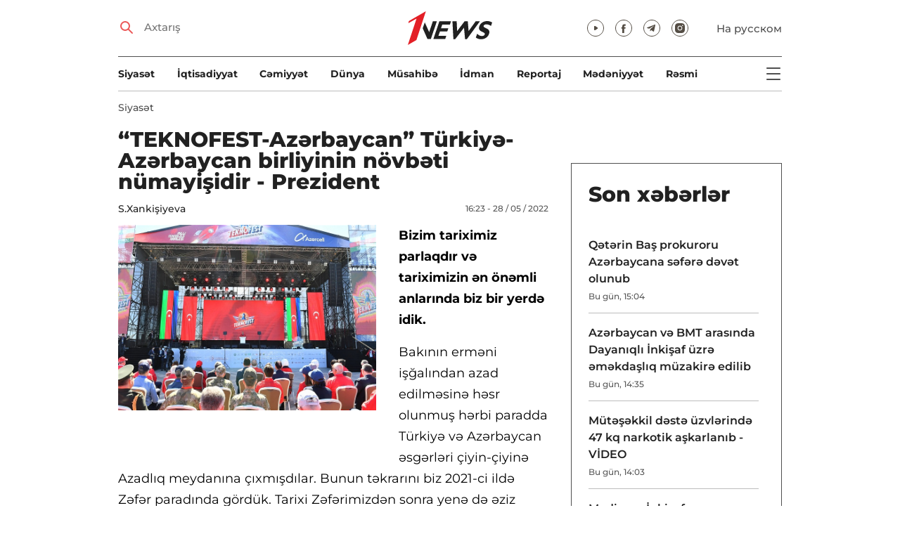

--- FILE ---
content_type: text/html; charset=UTF-8
request_url: https://1news.az/az/news/20220528042256812-TEKNOFEST-Azerbaycan-Turkiye-Azerbaycan-birliyinin-novbeti-numayishidir-Prezident
body_size: 10027
content:
<!DOCTYPE html>
<html lang="az">
<head>

    <meta name="viewport" content="width=device-width, initial-scale=1.0, user-scalable=yes">
<meta charset="UTF-8">

<link href="/assets/css/common.min.css?17-dec-2025" rel="stylesheet">

<meta name="Author" content="1news.az">
<meta name="Developer" content="WEBB">
<meta name="format-detection" content="telephone=no">

<!-- Global site tag (gtag.js) - Google Analytics -->
<script async src="https://www.googletagmanager.com/gtag/js?id=G-TB0Q4JN0PX"></script>
<script>
    window.dataLayer = window.dataLayer || [];
    function gtag(){dataLayer.push(arguments);}
    gtag('js', new Date());

    gtag('config', 'G-TB0Q4JN0PX');
</script>

<link rel="apple-touch-icon" sizes="180x180" href="/assets/i/favicons/apple-touch-icon.png">
<link rel="icon" type="image/png" sizes="32x32" href="/assets/i/favicons/favicon-32x32.png">
<link rel="icon" type="image/png" sizes="16x16" href="/assets/i/favicons/favicon-16x16.png">
<link rel="manifest" href="/assets/i/favicons/site.webmanifest">
<link rel="mask-icon" href="/assets/i/favicons/safari-pinned-tab.svg" color="#e31f26">
<link rel="shortcut icon" href="/assets/i/favicons/favicon.ico">
<meta name="msapplication-TileColor" content="#e31f26">
<meta name="msapplication-config" content="/assets/i/favicons/browserconfig.xml">
<meta name="theme-color" content="#ffffff">

<!-- Facebook Pixel Code --><script>!function(f,b,e,v,n,t,s){if(f.fbq)return;n=f.fbq=function(){n.callMethod?n.callMethod.apply(n,arguments):n.queue.push(arguments)};if(!f._fbq)f._fbq=n;n.push=n;n.loaded=!0;n.version='2.0';n.queue=[];t=b.createElement(e);t.async=!0;t.src=v;s=b.getElementsByTagName(e)[0];s.parentNode.insertBefore(t,s)}(window,document,'script','https://connect.facebook.net/en_US/fbevents.js'); fbq('init', '526040712135749'); fbq('track', 'PageView');</script><noscript> <img height="1" width="1" src="https://www.facebook.com/tr?id=526040712135749&ev=PageView&noscript=1"/></noscript><!-- End Facebook Pixel Code -->

<script src="https://cdn.gravitec.net/storage/97bcb0c7177f01ebb65ab695c78a475f/client.js" async></script>

<!-- metrix //-->
<script>
    window.digitalks=window.digitalks||new function(){var t=this;t._e=[],t._c={},t.config=function(c){var i;t._c=c,t._c.script_id?((i=document.createElement("script")).src="//data.digitalks.az/v1/scripts/"+t._c.script_id+"/track.js?&cb="+Math.random(),i.async=!0,document.head.appendChild(i)):console.error("digitalks: script_id cannot be empty!")};["track","identify"].forEach(function(c){t[c]=function(){t._e.push([c].concat(Array.prototype.slice.call(arguments,0)))}})};

    digitalks.config({
        script_id: "73d0b6e3-59b4-49de-ab3e-a1040c042b44",
        page_url: location.href,
        referrer: document.referrer
    })
</script>
<!-- end of metrix //-->
    <title>“TEKNOFEST-Azərbaycan” Türkiyə-Azərbaycan birliyinin növbəti nümayişidir - Prezident | 1news.az | Xəbərlər</title>

    <meta name="Description" content="Bizim tariximiz parlaqdır və tariximizin ən önəmli anlarında biz bir yerdə idik. 

Bakının erməni işğalından azad edilməsinə həsr olunmuş hərbi ...">

    <meta property="og:title" content="“TEKNOFEST-Azərbaycan” Türkiyə-Azərbaycan birliyinin növbəti nümayişidir - Prezident">
    <meta property="og:description" content="Bizim tariximiz parlaqdır və tariximizin ən önəmli anlarında biz bir yerdə idik. 

Bakının erməni işğalından azad edilməsinə həsr olunmuş hərbi ...">
    <meta property="og:image" content="https://1news.az/images/2022/05/28/20220528042256812/thumb.jpg?2022-05-28+16%3A23%3A17">
    <meta property="og:type" content="article">
    <meta property="og:url" content="/az/news/20220528042256812-TEKNOFEST-Azerbaycan-Turkiye-Azerbaycan-birliyinin-novbeti-numayishidir-Prezident">
    <meta property="fb:pages" content="305995220062">
    <meta name="twitter:card" content="summary_large_image">

    <link rel="canonical" href="https://1news.az/az/news/20220528042256812-TEKNOFEST-Azerbaycan-Turkiye-Azerbaycan-birliyinin-novbeti-numayishidir-Prezident">

    <link href="/assets/css/article.min.css?17-dec-2025" rel="stylesheet">

</head>

<body>

<div class="blurbg"></div>

<div class="topbanner desktop-banner">
    <ins><script type="text/javascript">(function () {var rand = Math.floor(Math.random() * 1e9);var adv_918_iad_div = document.createElement("div");adv_918_iad_div.setAttribute("id", "adviad-zoneid-918" +rand);adv_918_iad_div.style.cssText = "display: flex !important; justify-content: center !important;";document.currentScript.parentElement.appendChild(adv_918_iad_div);var adv_918_iad = document.createElement("script");adv_918_iad.setAttribute("zoneid", 918);adv_918_iad.src = "https://newmedia.az/nativebanner/get_ads.js?v=" + new Date().toJSON().slice(0,10).replace(/-/g,'.');adv_918_iad.async = true;document.currentScript.parentNode.appendChild(adv_918_iad);})();</script></ins>
</div>

<div class="topbanner mobile-banner">
    <ins><script type="text/javascript">(function () {var rand = Math.floor(Math.random() * 1e9);var adv_927_iad_div = document.createElement("div");adv_927_iad_div.setAttribute("id", "adviad-zoneid-927" +rand);adv_927_iad_div.style.cssText = "display: flex !important; justify-content: center !important;";document.currentScript.parentElement.appendChild(adv_927_iad_div);var adv_927_iad = document.createElement("script");adv_927_iad.setAttribute("zoneid", 927);adv_927_iad.src = "https://newmedia.az/nativebanner/get_ads.js?v=" + new Date().toJSON().slice(0,10).replace(/-/g,'.');adv_927_iad.async = true;document.currentScript.parentNode.appendChild(adv_927_iad);})();</script></ins>
</div>

<header class="centered" id="page-header">
    <div class="top">
        <div class="search">
            <i class="icon lupa"></i>

            <form action="/az/axtarish/">
                <input type="text" name="q" id="searchInput" placeholder="Axtarış">
                <label for="searchInput">Axtarış</label>
            </form>
        </div>

        <div class="logo"><a href="/az"><img src="/assets/i/1news-logo.svg" alt="1news.az"></a></div>
<!--        <div class="logo"><a href="/az"><img src="/assets/i/1news-logo-xaribulbul.png" alt="1news.az"></a></div>-->
<!--        <div class="logo"><a href="/az"><img src="/assets/i/logo-ny-n.svg" alt="1news.az"></a></div>-->
<!--        <div class="logo"><a href="/az"><img src="/assets/i/logo-novruz.svg" alt="1news.az"></a></div>-->

        <div class="meta">
            <div class="socials">
                <a href="https://www.youtube.com/@1newsTVOnline" rel="noopener" target="_blank"><i
                            class="icon yt"></i></a>
                <a href="https://www.facebook.com/1news.azeri/" rel="noopener" target="_blank"><i class="icon fb"></i></a>
<!--                <a href="https://twitter.com/www_1news_Az" rel="noopener" target="_blank"><i class="icon tw"></i></a>-->
                <a href="https://t.me/flash1news" rel="noopener" target="_blank"><i class="icon tg"></i></a>
                <a href="https://www.instagram.com/1news.aze/" rel="noopener" target="_blank"><i class="icon in"></i></a>
            </div>
            <div class="lang"><a href="/ru">На русском</a></div>

            <div class="mobileLang"><a href="/ru">RU</a></div>

            <span class="burger-bt">
                <i class="icon burger"></i>
            </span>
        </div>
    </div>

    <div class="mainNavHolder">
        <nav class="mainNav"><a href="/az/siyaset/">Siyasət</a><a href="/az/iqtisadiyyat/">İqtisadiyyat</a><a href="/az/cemiyyet/">Cəmiyyət</a><a href="/az/dunya/">Dünya</a><a href="/az/musahibe/">Müsahibə</a><a href="/az/idman/">İdman</a><a href="/az/reportaj/">Reportaj</a><a href="/az/medeniyyet/">Mədəniyyət</a><a href="/az/resmi/">Rəsmi</a></nav>

        <span class="burger-bt">
            <i class="icon burger"></i>
        </span>
    </div>

    <div class="popupNav" id="popupNav">
        <div class="logo"><a href="/az"><img src="/assets/i/1news-logo.svg" alt="1news.az"></a></div>
<!--        <div class="logo"><a href="/az"><img src="/assets/i/1news-logo-xaribulbul.png" alt="1news.az"></a></div>-->
<!--        <div class="logo"><a href="/az"><img src="/assets/i/logo-ny-n.svg" alt="1news.az"></a></div>-->
<!--        <div class="logo"><a href="/az"><img src="/assets/i/logo-novruz.svg" alt="1news.az"></a></div>-->

        <div class="close-bt"><i class="icon close"></i></div>

        <div class="socials">
            <a href="https://www.youtube.com/@1newsTVOnline" rel="noopener" target="_blank"><i
                        class="icon yt"></i></a>
            <a href="https://www.facebook.com/1news.az/" rel="noopener" target="_blank"><i class="icon fb"></i></a>
<!--            <a href="https://twitter.com/www_1news_Az" rel="noopener" target="_blank"><i class="icon tw"></i></a>-->
            <a href="https://t.me/flash1news" rel="noopener" target="_blank"><i class="icon tg"></i></a>
            <a href="https://www.instagram.com/1news.aze/" rel="noopener" target="_blank"><i class="icon in"></i></a>
        </div>

        <div class="lang"><a href="/ru">На русском</a></div>

        <div class="mainNav">
            <div class="importantSections"><a href="/az/resmi/">Rəsmi</a><a href="/az/koshe/">Köşə</a>                <a href="/az/1news-tv/"><img src="/assets/i/1news-TV-logo.svg?16-jan-2022" alt="1news TV"></a>
            </div>

            <ul class="level1">
                <li><a href="/az/siyaset/">Siyasət</a></li><li><a href="/az/iqtisadiyyat/">İqtisadiyyat</a></li><li><a href="/az/cemiyyet/">Cəmiyyət</a></li><li><a href="/az/dunya/">Dünya</a><ul class="level1"><li><a href="/az/dunya/ermenistan/">Ermənistan</a></li></ul></li><li><a href="/az/musahibe/">Müsahibə</a></li><li><a href="/az/idman/">İdman</a><ul class="level1"><li><a href="/az/idman/futbol/">Futbol</a></li><li><a href="/az/idman/f1/">FORMULA 1</a></li></ul></li><li><a href="/az/reportaj/">Reportaj</a></li><li><a href="/az/medeniyyet/">Mədəniyyət</a></li>            </ul>
        </div>

        <nav class="secondaryNav"><a href="/az/reklam/">Saytda reklam</a><a href="/az/istifade-qaydalari/">Materiallardan istifadə qaydaları</a><a href="/az/haqqimizda/">Haqqımızda</a></nav>
    </div>
</header>
<section class="centered mainContainer">
    <div class="leftColumn">

        <article class="mainArticle">
            <a href="/az/siyaset/" class="sectionTitle">Siyasət</a><h1 class="title">“TEKNOFEST-Azərbaycan” Türkiyə-Azərbaycan birliyinin növbəti nümayişidir - Prezident</h1><div class="authorNDate"><span class="author"><a href="/az/muellif/13-S-Xankishiyeva">S.Xankişiyeva</a></span><span class="date">16:23 - 28 / 05 / 2022</span></div><div class="content"><div class="thumb"><img src="/images/2022/05/28/20220528042256812/thumb.jpg?2022-05-28+16%3A23%3A17" alt="“TEKNOFEST-Azərbaycan” Türkiyə-Azərbaycan birliyinin növbəti nümayişidir - Prezident">
            <div class="leftColumnBanner" style="margin: 24px auto 0;"></div>

            <div class="leftColumnMobileBanner" style="margin: 24px auto 0;"></div>

            </div><p><b>Bizim tariximiz parlaqdır və tariximizin ən önəmli anlarında biz bir yerdə idik. </b>

<p>Bakının erməni işğalından azad edilməsinə həsr olunmuş hərbi paradda Türkiyə və Azərbaycan əsgərləri çiyin-çiyinə Azadlıq meydanına çıxmışdılar. Bunun təkrarını biz 2021-ci ildə Zəfər paradında gördük. Tarixi Zəfərimizdən sonra yenə də əziz qardaşımla birlikdə Azadlıq meydanında biz Türkiyə və Azərbaycan ordularının hərbi paradını qəbul etdik. Bu, birliyimizin təntənəsi idi, bu, bütün dünyaya verilən aydın mesaj idi. Biz bir yerdəyik, bir yerdə olacağıq, gücümüz də gündən-günə artacaq.                <div class="AdviadNativeVideo" style="max-width: 720px;"></div>
                <script type="text/javascript">(function () {window._ttzi = 172; var adv_172_iad = document.createElement("script");adv_172_iad.src = "https://newmedia.az/nativevideo/get_ads.js?v=" + new Date().toJSON().slice(0,10).replace(/-/g,'.');adv_172_iad.async = true;(document.body || document.head || document.documentElement).appendChild(adv_172_iad);adv_172_iad.onload = function(){adv_172_iad.parentNode.removeChild(adv_172_iad);}})();</script>
                

<p><b>1news.az-</b>ın AZƏRTAC-a istinadla verdiyi xəbərə görə, bu barədə Prezident İlham Əliyev Bakıda keçirilən “TEKNOFEST- Azərbaycan” Festivalında çıxışı zamanı deyib.

<p>“Keçən il Milli Qurtuluş Günündə - iyunun 15-də hörmətli Prezident Rəcəb Tayyib Ərdoğan Şuşada idi. Bu da çox əlamətdar hadisə idi. 15 iyun da bayram günüdür, 28 may da bayram günüdür. Biz bu bayram günlərini bir yerdə qeyd etdik və tarixi Şuşa bəyannaməsini imzaladıq. Türkiyə və Azərbaycan rəsmən müttəfiqlik zirvəsinə ucaldı və bu müttəfiqlik özünü hər yerdə göstərir – siyasətdə, iqtisadi əlaqələrdə, enerji, nəqliyyat layihələrinin həyata keçirilməsində, mədəniyyətdə, təhsildə, ordu quruculuğu istiqamətində. Bu gün “TEKNOFEST” bizim birliyimizin növbəti nümayişidir”, - deyə dövlətimizin başçısı əlavə edib.
<div style="clear:both;"></div></div><div class="articleBottom"><div class="authors"></div><div class="socials"><span>Paylaş:</span><a href="https://www.facebook.com/sharer/sharer.php?u=https%3A%2F%2F1news.az%2Faz%2Fnews%2F20220528042256812-TEKNOFEST-Azerbaycan-Turkiye-Azerbaycan-birliyinin-novbeti-numayishidir-Prezident" rel="noopener" aria-label="Facebook" target="_blank" class="fb"></a><a href="https://x.com/intent/post?text=%E2%80%9CTEKNOFEST-Az%C9%99rbaycan%E2%80%9D+T%C3%BCrkiy%C9%99-Az%C9%99rbaycan+birliyinin+n%C3%B6vb%C9%99ti+n%C3%BCmayi%C5%9Fidir+-+Prezident&url=https%3A%2F%2F1news.az%2Faz%2Fnews%2F20220528042256812-TEKNOFEST-Azerbaycan-Turkiye-Azerbaycan-birliyinin-novbeti-numayishidir-Prezident" rel="noopener" target="_blank" aria-label="Twitter" class="tw"></a><a href="https://api.whatsapp.com/send?text=https%3A%2F%2F1news.az%2Faz%2Fnews%2F20220528042256812-TEKNOFEST-Azerbaycan-Turkiye-Azerbaycan-birliyinin-novbeti-numayishidir-Prezident" rel="noopener" aria-label="Whatsapp" target="_blank" class="wa"></a><a href="https://telegram.me/share/url?url=https%3A%2F%2F1news.az%2Faz%2Fnews%2F20220528042256812-TEKNOFEST-Azerbaycan-Turkiye-Azerbaycan-birliyinin-novbeti-numayishidir-Prezident" rel="noopener" aria-label="Telegram" target="_blank" class="tg"></a></div><div class="views"><i></i>541</div></div>
        </article>

        <div class="mobileBanner">
            <ins>
                <script type="text/javascript">(function() {
                        var rand = Math.floor(Math.random() * 1e9);
                        var adv_928_iad_div = document.createElement("div");
                        adv_928_iad_div.setAttribute("id", "adviad-zoneid-928" + rand);
                        adv_928_iad_div.style.cssText = "display: flex !important; justify-content: center !important;";
                        document.currentScript.parentElement.appendChild(adv_928_iad_div);
                        var adv_928_iad = document.createElement("script");
                        adv_928_iad.setAttribute("zoneid", 928);
                        adv_928_iad.src = "https://newmedia.az/nativebanner/get_ads.js?v=" + new Date().toJSON().slice(0, 10).replace(/-/g, '.');
                        adv_928_iad.async = true;
                        document.currentScript.parentNode.appendChild(adv_928_iad);
                    })();</script>
            </ins>
        </div>

        <div class="aktualnieNovosti hasbottomborder">
            <h2 class="title">Aktual</h2>

            <div class="newsHolder">
                <div class="news"><a href="/az/resmi/" class="sectionTitle">Rəsmi</a><h3 class="title"><a href="/az/news/20251217114129515-Ebu-Dabide-Ilham-Eliyevin-Birleshmish-Ereb-Emirliklerinin-Prezidenti-ile-gorushu-olub-FOTO" class="title">Əbu-Dabidə İlham Əliyevin Birləşmiş Ərəb Əmirliklərinin Prezidenti ilə görüşü olub - FOTO</a></h3></div><div class="news"><a href="/az/cemiyyet/" class="sectionTitle">Cəmiyyət</a><h3 class="title"><a href="/az/news/20251217010302644-Imtahan-binasina-komekchi-vasiteler-nece-kechirilib-Kamran-Esedovun-da-ichinde-oldugu-cinayet-ishinin-detallari" class="title">İmtahan binasına köməkçi vasitələr necə keçirilib? - Kamran Əsədovun da içində olduğu cinayət işinin detalları</a></h3></div><div class="news"><a href="/az/koshe/" class="sectionTitle">Köşə</a><h3 class="title"><a href="/az/news/20251217125415967-2026-ci-il-Mudafie-tehlukesizlik-ve-iqtisadiyyatin-canlanma-ili" class="title">2026-cı il: Müdafiə, təhlükəsizlik və iqtisadiyyatın canlanma ili</a></h3></div><div class="news"><a href="/az/cemiyyet/" class="sectionTitle">Cəmiyyət</a><h3 class="title"><a href="/az/news/20251217113624240-Prezident-Kitabxanasinda-Qarabagin-Dirchelishi-Azerbaycan-Intibahinin-Hekayesi-innovativ-kitab-layihesinin-teqdimati-kechirilib-FOTO" class="title">Prezident Kitabxanasında “Qarabağın Dirçəlişi: Azərbaycan İntibahının Hekayəsi” innovativ kitab layihəsinin təqdimatı keçirilib -  ...</a></h3></div>            </div>
        </div>

        <div class="mobileBanner">
            <ins>
                <script type="text/javascript">(function() {
                        var rand = Math.floor(Math.random() * 1e9);
                        var adv_928_iad_div = document.createElement("div");
                        adv_928_iad_div.setAttribute("id", "adviad-zoneid-928" + rand);
                        adv_928_iad_div.style.cssText = "display: flex !important; justify-content: center !important;";
                        document.currentScript.parentElement.appendChild(adv_928_iad_div);
                        var adv_928_iad = document.createElement("script");
                        adv_928_iad.setAttribute("zoneid", 928);
                        adv_928_iad.src = "https://newmedia.az/nativebanner/get_ads.js?v=" + new Date().toJSON().slice(0, 10).replace(/-/g, '.');
                        adv_928_iad.async = true;
                        document.currentScript.parentNode.appendChild(adv_928_iad);
                    })();</script>
            </ins>
        </div>

        <div class="fourNews">
            <h2 class="title">Siyasət</h2><div class="newsHolder"><div class="news"><a href="/az/news/20251216092239839-Azerbaycan-XIN-Qazaxistani-Milli-Gunu-munasibetile-tebrik-edib"><figure><img src="/images/2025/12/16/20251216092239839/thumb.jpg?2025-12-16+09%3A23%3A23" loading="lazy" alt=""></figure></a><h3 class="title"><a href="/az/news/20251216092239839-Azerbaycan-XIN-Qazaxistani-Milli-Gunu-munasibetile-tebrik-edib">Azərbaycan XİN Qazaxıstanı Milli Günü münasibətilə təbrik edib</a></h3></div><div class="news"><a href="/az/news/20251212122355701-Azerbaycan-XIN-Keniyani-Milli-Gunu-munasibetile-tebrik-edib"><figure><img src="/images/2025/12/12/20251212122355701/thumb.jpg?2025-12-12+12%3A27%3A09" loading="lazy" alt=""></figure></a><h3 class="title"><a href="/az/news/20251212122355701-Azerbaycan-XIN-Keniyani-Milli-Gunu-munasibetile-tebrik-edib">Azərbaycan XİN Keniyanı Milli Günü münasibətilə təbrik edib</a></h3></div><div class="news"><a href="/az/news/20251212115351471-Mudafie-Nazirliyinin-rehberliyi-Heyder-Eliyevin-mezarini-ziyaret-edib"><figure><img src="/images/2025/12/12/20251212115351471/thumb.jpg?2025-12-12+11%3A56%3A32" loading="lazy" alt=""></figure></a><h3 class="title"><a href="/az/news/20251212115351471-Mudafie-Nazirliyinin-rehberliyi-Heyder-Eliyevin-mezarini-ziyaret-edib">Müdafiə Nazirliyinin rəhbərliyi Heydər Əliyevin məzarını ziyarət edib</a></h3></div><div class="news"><a href="/az/news/20251212111646688-Belarus-sefirliyi-Heyder-Eliyevin-anim-gunu-ile-bagli-paylashim-edib"><figure><img src="/images/2025/12/12/20251212111646688/thumb.jpg?2025-12-12+11%3A17%3A48" loading="lazy" alt=""></figure></a><h3 class="title"><a href="/az/news/20251212111646688-Belarus-sefirliyi-Heyder-Eliyevin-anim-gunu-ile-bagli-paylashim-edib">Belarus səfirliyi Heydər Əliyevin anım günü ilə bağlı paylaşım edib</a></h3></div></div>        </div>

        <div class="mobileBanner">
            <ins>
                <script type="text/javascript">(function() {
                        var rand = Math.floor(Math.random() * 1e9);
                        var adv_928_iad_div = document.createElement("div");
                        adv_928_iad_div.setAttribute("id", "adviad-zoneid-928" + rand);
                        adv_928_iad_div.style.cssText = "display: flex !important; justify-content: center !important;";
                        document.currentScript.parentElement.appendChild(adv_928_iad_div);
                        var adv_928_iad = document.createElement("script");
                        adv_928_iad.setAttribute("zoneid", 928);
                        adv_928_iad.src = "https://newmedia.az/nativebanner/get_ads.js?v=" + new Date().toJSON().slice(0, 10).replace(/-/g, '.');
                        adv_928_iad.async = true;
                        document.currentScript.parentNode.appendChild(adv_928_iad);
                    })();</script>
            </ins>
        </div>

        <div class="fiveNews hasbottomborder">
            <h2 class="title">Redaktorun seçimi</h2>

            <div class="newsHolder">
                <div class="news"><a href="/az/news/20251211101151474-SHam-agaci-bezemeye-ne-qeder-pul-xerclemeliyik-Arashdirma-ve-qiymetler-VIDEOREPORTAJ"><figure><img src="/images/2025/12/11/20251211101151474/thumb.jpg?2025-12-11+10%3A28%3A26" loading="lazy" alt=""></figure></a><h3 class="title"><a href="/az/news/20251211101151474-SHam-agaci-bezemeye-ne-qeder-pul-xerclemeliyik-Arashdirma-ve-qiymetler-VIDEOREPORTAJ">Şam ağacı bəzəməyə nə qədər pul xərcləməliyik? - Araşdırma və qiymətlər - VİDEOREPORTAJ</a></h3></div><div class="news"><a href="/az/news/20251203011118620-Nazir-muellimle-bagli-paylashima-sherh-yazdi-sehvini-duzeltdi-FOTO"><figure><img src="/images/2025/12/03/20251203011118620/thumb.jpg?2025-12-03+13%3A30%3A29" loading="lazy" alt=""></figure></a><h3 class="title"><a href="/az/news/20251203011118620-Nazir-muellimle-bagli-paylashima-sherh-yazdi-sehvini-duzeltdi-FOTO">Nazir müəllimlə bağlı paylaşıma şərh yazdı, səhvini düzəltdi - FOTO</a></h3></div><div class="news"><a href="/az/news/20251118024139480-Rahatligini-karyerasina-feda-eden-gemichi-xanim-Kapitan-komekchisi-kimi-ilk-seferim-chox-chetin-idi-MUSAHIBE"><figure><img src="/images/2025/11/18/20251118024139480/thumb.jpg?2025-11-19+12%3A00%3A05" loading="lazy" alt=""></figure></a><h3 class="title"><a href="/az/news/20251118024139480-Rahatligini-karyerasina-feda-eden-gemichi-xanim-Kapitan-komekchisi-kimi-ilk-seferim-chox-chetin-idi-MUSAHIBE">Rahatlığını karyerasına fəda edən gəmiçi xanım: “Kapitan köməkçisi kimi ilk səfərim çox çətin idi” – MÜSAHİBƏ</a></h3></div><div class="news"><a href="/az/news/20251113040203884-Ilham-Eliyev-yeni-icra-bashchilarina-chox-muhum-tapshiriqlar-verdi-DEPUTAT"><figure><img src="/images/2025/11/13/20251113040203884/thumb.jpg?2025-11-14+13%3A28%3A20" loading="lazy" alt=""></figure></a><h3 class="title"><a href="/az/news/20251113040203884-Ilham-Eliyev-yeni-icra-bashchilarina-chox-muhum-tapshiriqlar-verdi-DEPUTAT">“İlham Əliyev yeni icra başçılarına çox mühüm tapşırıqlar verdi” - DEPUTAT</a></h3></div><div class="news"><a href="/az/news/20251112011503259-Prezidentin-Naxchivana-selahiyyetli-numayende-teyin-etdiyi-Ceyhun-Celilov-kimdir-DOSYE"><figure><img src="/images/2025/11/12/20251112011503259/thumb.jpg?2025-11-12+13%3A18%3A11" loading="lazy" alt=""></figure></a><h3 class="title"><a href="/az/news/20251112011503259-Prezidentin-Naxchivana-selahiyyetli-numayende-teyin-etdiyi-Ceyhun-Celilov-kimdir-DOSYE">Prezidentin Naxçıvana səlahiyyətli nümayəndə təyin etdiyi Ceyhun Cəlilov kimdir? - DOSYE</a></h3></div>            </div>
        </div>

        <div class="mobileBanner">
            <ins>
                <script type="text/javascript">(function() {
                        var rand = Math.floor(Math.random() * 1e9);
                        var adv_928_iad_div = document.createElement("div");
                        adv_928_iad_div.setAttribute("id", "adviad-zoneid-928" + rand);
                        adv_928_iad_div.style.cssText = "display: flex !important; justify-content: center !important;";
                        document.currentScript.parentElement.appendChild(adv_928_iad_div);
                        var adv_928_iad = document.createElement("script");
                        adv_928_iad.setAttribute("zoneid", 928);
                        adv_928_iad.src = "https://newmedia.az/nativebanner/get_ads.js?v=" + new Date().toJSON().slice(0, 10).replace(/-/g, '.');
                        adv_928_iad.async = true;
                        document.currentScript.parentNode.appendChild(adv_928_iad);
                    })();</script>
            </ins>
        </div>

        <div class="fourNews mobileOneBigThumb">
            <h2 class="title">Sizin üçün xəbərlər</h2>

            <div class="newsHolder">
                <div class="news"><a href="/az/news/20251216092239839-Azerbaycan-XIN-Qazaxistani-Milli-Gunu-munasibetile-tebrik-edib"><figure><img src="/images/2025/12/16/20251216092239839/thumb.jpg?2025-12-16+09%3A23%3A23" loading="lazy" alt=""></figure></a><h3 class="title"><a href="/az/news/20251216092239839-Azerbaycan-XIN-Qazaxistani-Milli-Gunu-munasibetile-tebrik-edib">Azərbaycan XİN Qazaxıstanı Milli Günü münasibətilə təbrik edib</a></h3></div><div class="news"><a href="/az/news/20251212115351471-Mudafie-Nazirliyinin-rehberliyi-Heyder-Eliyevin-mezarini-ziyaret-edib"><figure><img src="/images/2025/12/12/20251212115351471/thumb.jpg?2025-12-12+11%3A56%3A32" loading="lazy" alt=""></figure></a><h3 class="title"><a href="/az/news/20251212115351471-Mudafie-Nazirliyinin-rehberliyi-Heyder-Eliyevin-mezarini-ziyaret-edib">Müdafiə Nazirliyinin rəhbərliyi Heydər Əliyevin məzarını ziyarət edib</a></h3></div><div class="news"><a href="/az/news/20251210034309122-Kamaleddin-Qafarov-Movcud-munasibetler-Azerbaycanin-Avropaya-inteqrasiya-xettine-tam-uygun-gelir"><figure><img src="/images/2025/12/10/20251210034309122/thumb.jpg?2025-12-10+15%3A52%3A24" loading="lazy" alt=""></figure></a><h3 class="title"><a href="/az/news/20251210034309122-Kamaleddin-Qafarov-Movcud-munasibetler-Azerbaycanin-Avropaya-inteqrasiya-xettine-tam-uygun-gelir">Kamaləddin Qafarov: “Mövcud münasibətlər Azərbaycanın Avropaya inteqrasiya xəttinə tam uyğun gəlir”</a></h3></div><div class="news"><a href="/az/news/20251210023722523-Hikmet-Haciyev-Beniluks-olkeleri-XIN-lerinin-siyasi-direktorlari-ile-gorushub"><figure><img src="/images/2025/12/10/20251210023722523/thumb.jpg?2025-12-10+14%3A37%3A56" loading="lazy" alt=""></figure></a><h3 class="title"><a href="/az/news/20251210023722523-Hikmet-Haciyev-Beniluks-olkeleri-XIN-lerinin-siyasi-direktorlari-ile-gorushub">Hikmət Hacıyev Benilüks ölkələri XİN-lərinin siyasi direktorları ilə görüşüb</a></h3></div>            </div>
        </div>
    </div>

    <div class="rightColumn">
        <div class="rightColumnFirstBanner">
    <ins><script type="text/javascript">(function () {var rand = Math.floor(Math.random() * 1e9);var adv_921_iad_div = document.createElement("div");adv_921_iad_div.setAttribute("id", "adviad-zoneid-921" +rand);adv_921_iad_div.style.cssText = "display: flex !important; justify-content: center !important;";document.currentScript.parentElement.appendChild(adv_921_iad_div);var adv_921_iad = document.createElement("script");adv_921_iad.setAttribute("zoneid", 921);adv_921_iad.src = "https://newmedia.az/nativebanner/get_ads.js?v=" + new Date().toJSON().slice(0,10).replace(/-/g,'.');adv_921_iad.async = true;document.currentScript.parentNode.appendChild(adv_921_iad);})();</script></ins>
</div>

<article class="latestNews tablet-portrait-up-show">
    <h2 class="title">Son xəbərlər</h2>

    <div class="newsHolder">
        <div class="news"><h3 class="title"><a href="/az/news/20251217030447861-Qeterin-Bash-prokuroru-Azerbaycana-sefere-devet-olunub" target="_blank">Qətərin Baş prokuroru Azərbaycana səfərə dəvət olunub</h3></a><span class="date">Bu gün, 15:04</span></div><div class="news"><h3 class="title"><a href="/az/news/20251217023557582-Azerbaycan-ve-BMT-arasinda-Dayaniqli-Inkishaf-uzre-emekdashliq-muzakire-edilib" target="_blank">Azərbaycan və BMT arasında Dayanıqlı İnkişaf üzrə əməkdaşlıq müzakirə edilib</h3></a><span class="date">Bu gün, 14:35</span></div><div class="news"><h3 class="title"><a href="/az/news/20251217020316156-Muteshekkil-deste-uzvlerinde-47-kq-narkotik-ashkarlanib-VIDEO" target="_blank">Mütəşəkkil dəstə üzvlərində 47 kq narkotik aşkarlanıb - VİDEO</h3></a><span class="date">Bu gün, 14:03</span></div><div class="news"><h3 class="title"><a href="/az/news/20251217013428178-Medianin-Inkishafi-Agentliyinin-Mushahide-SHurasinin-ilin-yekunlarina-dair-iclasi-kechirilib-FOTO" target="_blank">Medianın İnkişafı Agentliyinin Müşahidə Şurasının ilin yekunlarına dair iclası keçirilib - FOTO</h3></a><span class="date">Bu gün, 13:34</span></div><div class="news"><h3 class="title"><a href="/az/news/20251217010302644-Imtahan-binasina-komekchi-vasiteler-nece-kechirilib-Kamran-Esedovun-da-ichinde-oldugu-cinayet-ishinin-detallari" class="bold" target="_blank">İmtahan binasına köməkçi vasitələr necə keçirilib? - Kamran Əsədovun da içində olduğu cinayət işinin detalları</h3></a><span class="date">Bu gün, 13:16</span></div><div class="news"><h3 class="title"><a href="/az/news/20251217125415967-2026-ci-il-Mudafie-tehlukesizlik-ve-iqtisadiyyatin-canlanma-ili" target="_blank">2026-cı il: Müdafiə, təhlükəsizlik və iqtisadiyyatın canlanma ili</h3></a><span class="date">Bu gün, 12:58</span></div><div class="news"><h3 class="title"><a href="/az/news/20251217125139247-Bakida-Azerbaycan-Turkiye-herbi-emekdashligina-dair-muzakireler-aparilib-VIDEO" target="_blank">Bakıda Azərbaycan-Türkiyə hərbi əməkdaşlığına dair müzakirələr aparılıb - VİDEO</h3></a><span class="date">Bu gün, 12:53</span></div><div class="news"><h3 class="title"><a href="/az/news/20251217124144361-Sabah-hava-nece-olacaq-PROQNOZ" target="_blank">Sabah hava necə olacaq? - PROQNOZ</h3></a><span class="date">Bu gün, 12:42</span></div><div class="news"><h3 class="title"><a href="/az/news/20251217121658646-Merkezi-Bank-3-BOKT-un-vezifeli-shexsini-cerimeleyib" target="_blank">Mərkəzi Bank 3 BOKT-un vəzifəli şəxsini cərimələyib</h3></a><span class="date">Bu gün, 12:16</span></div><div class="news"><h3 class="title"><a href="/az/news/20251217120848757-Avant-Park-yashayish-kompleksi-sakinlerin-istifadesine-verilib-VIDEO" target="_blank">Avant Park yaşayış kompleksi sakinlərin istifadəsinə verilib - VİDEO</h3></a><span class="date">Bu gün, 12:10</span></div><div class="news"><h3 class="title"><a href="/az/news/20251217114129515-Ebu-Dabide-Ilham-Eliyevin-Birleshmish-Ereb-Emirliklerinin-Prezidenti-ile-gorushu-olub-FOTO" class="bold" target="_blank">Əbu-Dabidə İlham Əliyevin Birləşmiş Ərəb Əmirliklərinin Prezidenti ilə görüşü olub - FOTO</h3></a><span class="date">Bu gün, 11:41</span></div><div class="news"><h3 class="title"><a href="/az/news/20251217113624240-Prezident-Kitabxanasinda-Qarabagin-Dirchelishi-Azerbaycan-Intibahinin-Hekayesi-innovativ-kitab-layihesinin-teqdimati-kechirilib-FOTO" target="_blank">Prezident Kitabxanasında “Qarabağın Dirçəlişi: Azərbaycan İntibahının Hekayəsi” innovativ kitab layihəsinin təqdimatı keçirilib - FOTO</h3></a><span class="date">Bu gün, 11:40</span></div><div class="news"><h3 class="title"><a href="/az/news/20251217105948586-Masazirda-yangin-tehlukeli-mebel-sexinin-fealiyyeti-dayandirilib-VIDEO" target="_blank">Masazırda yanğın təhlükəli mebel sexinin fəaliyyəti dayandırılıb - VİDEO</h3></a><span class="date">Bu gün, 10:59</span></div><div class="news"><h3 class="title"><a href="/az/news/20251217104112848-Azerbaycan-ve-Malayziya-Islam-maliyyesinin-inkishafi-uzre-emekdashliq-imkanlarini-deyerlendirib" target="_blank">Azərbaycan və Malayziya İslam maliyyəsinin inkişafı üzrə əməkdaşlıq imkanlarını dəyərləndirib</h3></a><span class="date">Bu gün, 10:41</span></div><div class="news"><h3 class="title"><a href="/az/news/20251217103122617-Nazirler-Kabineti-yanacaqdoldurma-ve-qaz-techizati-obyektleri-ile-bagli-qerar-verib" target="_blank">Nazirlər Kabineti yanacaqdoldurma və qaz təchizatı obyektləri ilə bağlı qərar verib</h3></a><span class="date">Bu gün, 10:31</span></div><div class="news"><h3 class="title"><a href="/az/news/20251217101853167-Xususi-Icra-Memurlarinin-Reyestrinin-aparilmasi-Qaydalari-tesdiqlenib" target="_blank">“Xüsusi İcra Məmurlarının Reyestrinin aparılması Qaydaları” təsdiqlənib</h3></a><span class="date">Bu gün, 10:18</span></div><div class="news"><h3 class="title"><a href="/az/news/20251217093851745-Heyvan-saglamligi-uchun-dezinfeksiya-olunan-eraziler-achiqlanib" target="_blank">Heyvan sağlamlığı üçün dezinfeksiya olunan ərazilər açıqlanıb</h3></a><span class="date">Bu gün, 09:38</span></div><div class="news"><h3 class="title"><a href="/az/news/20251217090945786-AMB-gunun-valyuta-mezennelerini-achiqladi" target="_blank">AMB günün valyuta məzənnələrini açıqladı</h3></a><span class="date">Bu gün, 09:09</span></div><div class="news"><h3 class="title"><a href="/az/news/20251217090803972-Sebail-ve-Yasamal-rayonlarinin-bezi-erazilerinde-qaz-olmayacaq" target="_blank">Səbail və Yasamal rayonlarının bəzi ərazilərində qaz olmayacaq</h3></a><span class="date">Bu gün, 09:08</span></div><div class="news"><h3 class="title"><a href="/az/news/20251217085827712-Lachin-Xocavend-ve-Agdama-novbeti-koch-karvanlari-yola-salinib-FOTO" target="_blank">Laçın, Xocavənd və Ağdama növbəti köç karvanları yola salınıb - FOTO</h3></a><span class="date">Bu gün, 09:00</span></div>    </div>

    <a href="/az/lenta/" class="allnews">Bütün xəbərlər</a>
</article>

<div class="rightColumnSecondBanner">
    <ins><script type="text/javascript">(function () {var rand = Math.floor(Math.random() * 1e9);var adv_922_iad_div = document.createElement("div");adv_922_iad_div.setAttribute("id", "adviad-zoneid-922" +rand);adv_922_iad_div.style.cssText = "display: flex !important; justify-content: center !important;";document.currentScript.parentElement.appendChild(adv_922_iad_div);var adv_922_iad = document.createElement("script");adv_922_iad.setAttribute("zoneid", 922);adv_922_iad.src = "https://newmedia.az/nativebanner/get_ads.js?v=" + new Date().toJSON().slice(0,10).replace(/-/g,'.');adv_922_iad.async = true;document.currentScript.parentNode.appendChild(adv_922_iad);})();</script></ins>
</div>    </div>
</section>

<div class="centered">
    <footer id="page-footer">
        <nav class="footmenu">
            <a href="/az/reklam/">Saytda reklam</a>
            <a href="/az/istifade-qaydalari/">Materiallardan istifadə qaydaları</a>
            <a href="/az/haqqimizda/">Haqqımızda</a>
        </nav>

        <div class="copyright">
            Materiallardan istifadə edərkən <a href="https://1news.az/az">1news.az</a> saytına mütləq istinad olunmalıdır.<br><br>
            &copy; Copyright 2007-2025. "The First News" İnformasiya Agentliyi<br>
            Bütün hüquqlar qorunur<br>

            <div class="liveinternet" style="padding-top: 8px;">
                                    <!--LiveInternet counter--><a href="https://www.liveinternet.ru/click" rel="noopener"
                                                  target="_blank"><img id="licntD2AB" width="88" height="31" style="border:0"
                                                                       title="LiveInternet: number of pageviews for 24 hours, of visitors for 24 hours and for today is shown"
                                                                       src="[data-uri]"
                                                                       alt=""/></a><script>(function(d,s){d.getElementById("licntD2AB").src=
                        "https://counter.yadro.ru/hit?t14.4;r"+escape(d.referrer)+
                        ((typeof(s)=="undefined")?"":";s"+s.width+"*"+s.height+"*"+
                            (s.colorDepth?s.colorDepth:s.pixelDepth))+";u"+escape(d.URL)+
                        ";h"+escape(d.title.substring(0,150))+";"+Math.random()})
                    (document,screen)</script><!--/LiveInternet-->
                                </div>
        </div>
    </footer>
</div>

<div class="bgBanners">
    <div class="bgLeftBanner">
        <!--Add this code to left banner div-->
        <div id="bg_adviad_left" class="bg_adviad_both" style="z-index: 999999"></div>
    </div>
    <div class="bgRightBanner">
        <!--Add this code to right banner div-->
        <div id="bg_adviad_right" class="bg_adviad_both" style="z-index: 999999"><script type="text/javascript">(function () {var adv_936_iad = document.createElement("script");adv_936_iad.setAttribute("zoneid", 936);adv_936_iad.src = "https://newmedia.az/nativebanner/get_ads.js?v=" + new Date().toJSON().slice(0,10).replace(/-/g,'.');adv_936_iad.async = true;document.currentScript.parentNode.appendChild(adv_936_iad);})();</script></div>
    </div>
</div>

<!--<script src="//www.gstatic.com/firebasejs/3.6.8/firebase.js"></script>-->
<script src="/assets/js/app.js?22-jun-2021v2" async></script>

<script async src="https://pagead2.googlesyndication.com/pagead/js/adsbygoogle.js?client=ca-pub-9598875760165894" crossorigin="anonymous"></script>


<!-- azercell fullscreen //-->
<ins data-revive-zoneid="428" data-revive-id="144e1bb6fa796840b2323709bbb2f595"></ins>
<script async src="//ads2.imv.az/www/delivery/asyncjs.php"></script>
<script type="application/ld+json">
    {
        "@context": "https://schema.org",
        "@type": "NewsArticle",
        "headline": "“TEKNOFEST-Azərbaycan” Türkiyə-Azərbaycan birliyinin növbəti nümayişidir - Prezident",
            "image": [
                "https://1news.az/images/2022/05/28/20220528042256812/thumb.jpg"    ],
    "datePublished": "2022-05-28T16:23:00+04:00",
            "dateModified": "2022-05-28T16:23:17+04:00"
    ,"author": [{
                "@type": "Person",
                "name": "S.Xankişiyeva",
                "url": "https://1news.az/az/muellif/13-S-Xankishiyeva"
            }]    }
</script>

<script type="application/ld+json">
    {
        "@context": "https://schema.org",
        "@type": "BreadcrumbList",
        "itemListElement": [
        {
        "@type": "ListItem",
        "position": 1,
            "name": "Siyasət",
            "item": "https://1news.az/az/siyaset/"
        },{
            "@type": "ListItem",
            "position": 2,
            "name": "“TEKNOFEST-Azərbaycan” Türkiyə-Azərbaycan birliyinin növbəti nümayişidir - Prezident"
        }]
    }
</script>

<script defer src="https://static.cloudflareinsights.com/beacon.min.js/vcd15cbe7772f49c399c6a5babf22c1241717689176015" integrity="sha512-ZpsOmlRQV6y907TI0dKBHq9Md29nnaEIPlkf84rnaERnq6zvWvPUqr2ft8M1aS28oN72PdrCzSjY4U6VaAw1EQ==" data-cf-beacon='{"version":"2024.11.0","token":"ed6ef5ff2bcc46edb01d7b4c0bbb1c67","r":1,"server_timing":{"name":{"cfCacheStatus":true,"cfEdge":true,"cfExtPri":true,"cfL4":true,"cfOrigin":true,"cfSpeedBrain":true},"location_startswith":null}}' crossorigin="anonymous"></script>
</body>
</html>


--- FILE ---
content_type: text/html; charset=utf-8
request_url: https://www.google.com/recaptcha/api2/aframe
body_size: 267
content:
<!DOCTYPE HTML><html><head><meta http-equiv="content-type" content="text/html; charset=UTF-8"></head><body><script nonce="l2obdGPAh3VfUnMf6D-lKQ">/** Anti-fraud and anti-abuse applications only. See google.com/recaptcha */ try{var clients={'sodar':'https://pagead2.googlesyndication.com/pagead/sodar?'};window.addEventListener("message",function(a){try{if(a.source===window.parent){var b=JSON.parse(a.data);var c=clients[b['id']];if(c){var d=document.createElement('img');d.src=c+b['params']+'&rc='+(localStorage.getItem("rc::a")?sessionStorage.getItem("rc::b"):"");window.document.body.appendChild(d);sessionStorage.setItem("rc::e",parseInt(sessionStorage.getItem("rc::e")||0)+1);localStorage.setItem("rc::h",'1765969733246');}}}catch(b){}});window.parent.postMessage("_grecaptcha_ready", "*");}catch(b){}</script></body></html>

--- FILE ---
content_type: image/svg+xml
request_url: https://1news.az/assets/i/1news-logo.svg
body_size: 565
content:
<svg width="120" height="48" viewBox="0 0 120 48" fill="none" xmlns="http://www.w3.org/2000/svg">
<path d="M35.6159 14.3265L30.3915 29.7414L24.0908 15.7761L21.2305 24.2792L27.9526 39.5422H32.7512L41.2972 14.3265H35.6159Z" fill="#212121"/>
<path d="M0 48L12.2476 40.9976L24.6358 3.28827L25.6972 0.00114974L25.697 0L1.47463 13.9204L0.778475 16.9394L12.393 10.4953L0 48Z" fill="#E31F26"/>
<path d="M36.3438 39.5422H53.1609L54.727 34.9214H43.5913L45.6472 28.8567H56.0478L57.6137 24.2362H47.2131L49.0055 18.9471H59.9124L61.4785 14.3265H44.89L36.3438 39.5422Z" fill="#212121"/>
<path d="M96.4962 14.3265L86.4526 28.2462L85.307 14.3265H80.7288L70.1571 28.2467L69.505 14.3265H63.4707L64.8387 39.8674H67.2876L79.923 23.4237L81.4444 39.8674H83.8936L102.526 14.3265H96.4962Z" fill="#212121"/>
<path d="M109.228 19.1911C109.96 18.8121 110.837 18.6226 111.861 18.6226C113.657 18.6226 115.813 19.3748 118.329 20.8789L119.999 15.9513C117.73 14.6517 115.375 14.002 112.937 14.002C110.292 14.002 107.955 14.6671 105.926 15.9971C103.897 17.3266 102.515 19.0754 101.781 21.242C101.214 22.9151 101.111 24.2872 101.471 25.3585C101.831 26.4299 102.412 27.2547 103.212 27.8319C104.012 28.4097 105.149 29.0354 106.625 29.7092C108.1 30.3829 108.981 30.9536 109.269 31.4225C109.557 31.8918 109.611 32.3908 109.432 32.9199C108.906 34.4719 107.527 35.247 105.296 35.247C103.979 35.247 102.82 34.9886 101.82 34.4709C100.82 33.9533 99.7494 33.1292 98.6089 31.9981L96.7676 37.4309C98.8732 39.0554 101.341 39.8679 104.171 39.8679C106.794 39.8679 109.143 39.1762 111.217 37.7921C113.292 36.4085 114.725 34.5489 115.516 32.2145C116.071 30.5784 116.162 29.2247 115.791 28.1536C115.419 27.0825 114.827 26.2523 114.014 25.6625C113.202 25.0732 112.068 24.4353 110.614 23.7494C109.159 23.0632 108.287 22.5037 107.998 22.0707C107.71 21.6373 107.647 21.1804 107.811 20.6988C108.022 20.0727 108.495 19.57 109.228 19.1911Z" fill="#212121"/>
</svg>
